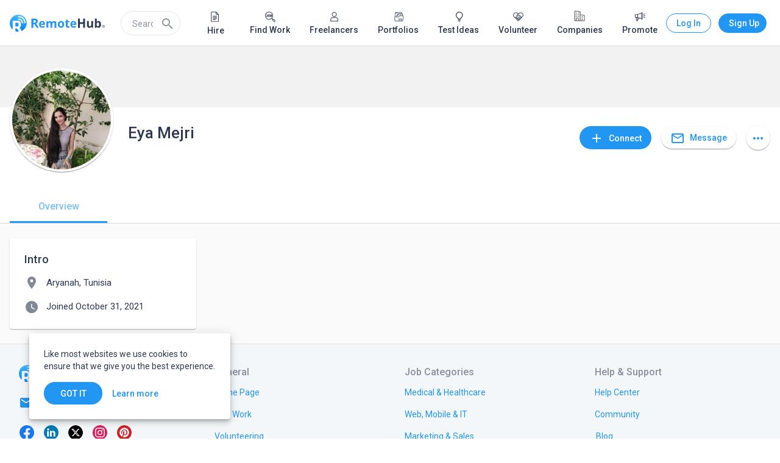

--- FILE ---
content_type: image/svg+xml
request_url: https://static.remotehub.com/smp/assets/covers/user-cover.svg
body_size: 0
content:
<svg xmlns="http://www.w3.org/2000/svg" width="1688" height="91" fill="none" viewBox="0 0 1688 91">
  <path fill="#ACACAC" fill-opacity=".1" d="M0 0h1688v91H0V0z"/>
</svg>
